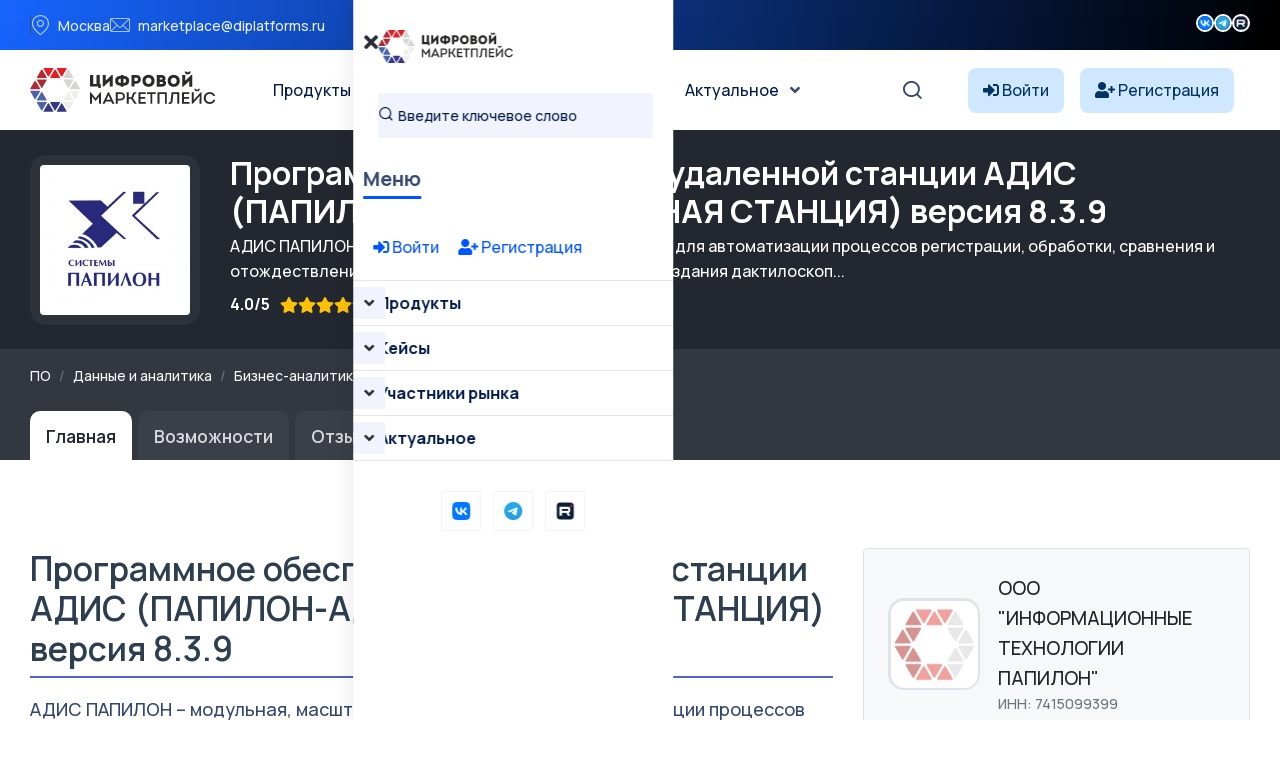

--- FILE ---
content_type: text/html; charset=UTF-8
request_url: https://platforms.su/platform/4400
body_size: 12672
content:
<!DOCTYPE html>
<html lang="ru">
    <head> <meta charset="utf-8"> <meta http-equiv="X-UA-Compatible" content="IE=edge" > <meta name="viewport" content="width=device-width, initial-scale=1, minimum-scale=1, maximum-scale=5, user-scalable=1" /> <meta name="csrf-token" content="3Wc521ppxW9vWCMkXj1bnhWKQHwmTxFa4vojkQAz" >


    <style>
        :root {
            --primary-color: #0055FF;
            --primary-color-rgb: 0,85,255;
            --primary-hover-color: #0049DC;
            --secondary-color: #00194C;
            --secondary-color-rgb: 0,25,76;
            --heading-color: #00194C;
            --text-color: #334770;
            --heading-font: 'Plus Jakarta Sans', sans-serif;
            --primary-font: 'Manrope', sans-serif;
        }
    </style>
 
    <title>Программное обеспечение удаленной станции АДИС (ПАПИЛОН-АДИС-УДАЛЕННАЯ СТАНЦИЯ) версия 8.3.9 - Цифровой маркетплейс</title>
<meta name="description" content="АДИС ПАПИЛОН – модульная, масштабируемая система для автоматизации процессов регистрации, обработки, сравнения и отождествления дактилоскопической информации и создания д...">
<meta property="og:site_name" content="Цифровой маркетплейс">
<meta property="og:title" content="Программное обеспечение удаленной станции АДИС (ПАПИЛОН-АДИС-УДАЛЕННАЯ СТАНЦИЯ) версия 8.3.9">
<meta property="og:description" content="АДИС ПАПИЛОН – модульная, масштабируемая система для автоматизации процессов регистрации, обработки, сравнения и отождествления дактилоскопической информации и создания д...">
<meta property="og:type" content="article">
<meta property="og:url" content="https://platforms.su/platform/4400">
<meta property="og:image" content="https://platforms.su/storage/product-logo/1755356270_Ab2HvKNy0v.jpg">
<meta name="twitter:title" content="Программное обеспечение удаленной станции АДИС (ПАПИЛОН-АДИС-УДАЛЕННАЯ СТАНЦИЯ) версия 8.3.9">
<meta name="twitter:description" content="АДИС ПАПИЛОН – модульная, масштабируемая система для автоматизации процессов регистрации, обработки, сравнения и отождествления дактилоскопической информации и создания д...">

    <link rel="shortcut icon" type="image/x-icon" href="https://platforms.su/storage/icon.jpg">




<script type="application/ld+json">
{
  "@context": "https://schema.org",
  "@type": "WebSite",
  "name": "Цифровой маркетплейс",
  "url": "https://platforms.su"
}
</script>

    <link href="https://fonts.googleapis.com/css2?family=Manrope:wght@300;400;500;600;700&display=swap" rel="stylesheet" type="text/css"><style>:root{--primary-font: "Manrope", sans-serif;}</style>


<link media="all" type="text/css" rel="stylesheet" href="https://platforms.su/vendor/core/plugins/contact/css/contact-public.css?v=1.0.0">
<link media="all" type="text/css" rel="stylesheet" href="https://platforms.su/themes/gerow/plugins/bootstrap/bootstrap.min.css">
<link media="all" type="text/css" rel="stylesheet" href="https://platforms.su/themes/gerow/css/default.css">
<link media="all" type="text/css" rel="stylesheet" href="https://platforms.su/themes/gerow/css/fontawesome-all.min.css">
<link media="all" type="text/css" rel="stylesheet" href="https://platforms.su/themes/gerow/css/flaticon.css">
<link media="all" type="text/css" rel="stylesheet" href="https://platforms.su/themes/gerow/plugins/swiper/swiper-bundle.min.css">
<link media="all" type="text/css" rel="stylesheet" href="https://platforms.su/themes/gerow/plugins/slick/slick.css">
<link media="all" type="text/css" rel="stylesheet" href="https://platforms.su/themes/gerow/css/style.css?v=2">
<link media="all" type="text/css" rel="stylesheet" href="https://platforms.su/themes/gerow/css/responsive.css">


<script type="application/ld+json">{"@context":"https:\/\/schema.org","@type":"BreadcrumbList","itemListElement":[]}</script>


<link media="all" type="text/css" rel="stylesheet" href="https://platforms.su/themes/gerow/css/style.integration.css?v=1763655401"><link type="application/atom+xml" rel="alternate" title="Posts feed" href="https://platforms.su/feed/posts">
<link type="application/atom+xml" rel="alternate" title="Jobs feed" href="https://platforms.su/feed/jobs">


<script>
    window.siteUrl = "https://platforms.su";
</script>
 
            <style>
            .img-reveal {
                visibility: visible;
            }
        </style>
    </head>


<body  class="body-header-">


<link media="all" type="text/css" rel="stylesheet" href="https://platforms.su/vendor/core/plugins/announcement/css/announcement.css"><div data-bb-toggle="announcement-lazy-loading" data-url="https://platforms.su/ajax/announcements"></div>

<div class="no-fixed">
    <header
            class="transparent-header header-style-two" 
        >
            <div class="">
                <div class="header-top-wrap">
                <div class="  container">
                    <div class="row justify-content-between align-items-center g-0">
                        <div class="col-lg-7">
    <div class="header-top-left">
        <ul class="list-wrap">
                            <li><i class="flaticon-location"></i>Москва</li>
            
                            <li><i class="flaticon-mail"></i><a href="mailto:marketplace@diplatforms.ru">marketplace@diplatforms.ru</a></li>
                    </ul>
    </div>
</div>
<div
        class="ps-5 col-lg-2"
    >
        <div class="header-top-right">
                        <div class="header-social">
                <ul class="list-wrap">
                    <li>
            <a target="_blank" href="https://vk.com/digitalplatforms" title="">
                                    <img src="https://platforms.su/storage/icons/fav-logo-1.png" width="18" height="18" style="vertical-align: top; margin-top: 1px;" loading="lazy" alt="icon">
                            </a>
        </li>
                    <li>
            <a target="_blank" href="https://t.me/diplatforms" title="">
                                    <img src="https://platforms.su/storage/favicon-32x32.png" width="18" height="18" style="vertical-align: top; margin-top: 1px;" loading="lazy" alt="icon">
                            </a>
        </li>
                    <li>
            <a target="_blank" href="https://rutube.ru/channel/41354556/" title="">
                                    <img src="https://platforms.su/storage/icons/favicon-2.png" width="18" height="18" style="vertical-align: top; margin-top: 1px;" loading="lazy" alt="icon">
                            </a>
        </li>
                    </ul>
            </div>
        </div>
    </div>

                    </div>
                </div>
            </div>
            

                <div
                    class="menu-area"
                    id="sticky-header"
                >
                    <div class="container">
                        <div class="row">
                            <div class="col-12 custom-header ">
                                <div class="mobile-nav-toggler"><i class="fas fa-bars"></i></div>
                                                                    <nav class="menu-nav">
                                        <div class="logo">
        <a href="https://platforms.su">
            <img src="https://platforms.su/storage/brands/logo-mp.svg" loading="lazy" alt="Logo">
        </a>
    </div>
<div class="navbar-wrap main-menu d-none d-lg-flex">
    <ul  class="navigation mx-auto">
            <li class="menu-item-has-children">
            <a
                href="https://platforms.su/platforms/all"
                title="Продукты"
                            >
                Продукты
            </a>
                            <ul  class="sub-menu">
            <li class="">
            <a
                href="https://platforms.su/platforms"
                title="Классификация "
                            >
                Классификация 
            </a>
                    </li> 
            <li class="">
            <a
                href="https://platforms.su/analogs"
                title="Импортозамещение"
                            >
                Импортозамещение
            </a>
                    </li> 
            <li class="">
            <a
                href="https://platforms.su/platforms/releases"
                title="Релизы продуктов"
                            >
                Релизы продуктов
            </a>
                    </li> 
            <li class="">
            <a
                href="https://platforms.su/russia"
                title="Регионы"
                            >
                Регионы
            </a>
                    </li> 
     
</ul>

                    </li> 
            <li class="menu-item-has-children">
            <a
                href="#"
                title="Кейсы"
                            >
                Кейсы
            </a>
                            <ul  class="sub-menu">
            <li class="">
            <a
                href="https://platforms.su/markets"
                title="Отрасли цифровой экономики"
                            >
                Отрасли цифровой экономики
            </a>
                    </li> 
            <li class="">
            <a
                href="https://platforms.su/projects/b2b-b2g-software"
                title="B2B и B2G ПО"
                            >
                B2B и B2G ПО
            </a>
                    </li> 
            <li class="">
            <a
                href="https://platforms.su/projects/dregion"
                title="Цифровой регион"
                            >
                Цифровой регион
            </a>
                    </li> 
            <li class="">
            <a
                href="https://platforms.su/projects"
                title="Все проекты внедрения"
                            >
                Все проекты внедрения
            </a>
                    </li> 
            <li class="">
            <a
                href="https://platforms.su/awards"
                title="Премии"
                            >
                Премии
            </a>
                    </li> 
     
</ul>

                    </li> 
            <li class="menu-item-has-children">
            <a
                href="https://platforms.su/companies"
                title="Участники рынка"
                            >
                Участники рынка
            </a>
                            <ul  class="sub-menu">
            <li class="">
            <a
                href="https://platforms.su/companies"
                title="Технологичные компании"
                            >
                Технологичные компании
            </a>
                    </li> 
            <li class="">
            <a
                href="https://platforms.su/customers"
                title="Заказчики"
                            >
                Заказчики
            </a>
                    </li> 
            <li class="">
            <a
                href="https://platforms.su/experts"
                title="Эксперты"
                            >
                Эксперты
            </a>
                    </li> 
     
</ul>

                    </li> 
            <li class="menu-item-has-children">
            <a
                href="https://platforms.su/news"
                title="Актуальное"
                            >
                Актуальное
            </a>
                            <ul  class="sub-menu">
            <li class="">
            <a
                href="https://platforms.su/news/companies"
                title="Новости компаний"
                            >
                Новости компаний
            </a>
                    </li> 
            <li class="">
            <a
                href="https://platforms.su/news/project"
                title="Новости маркетплейса"
                            >
                Новости маркетплейса
            </a>
                    </li> 
            <li class="">
            <a
                href="https://platforms.su/news/pr-it"
                title="PR для ИТ"
                            >
                PR для ИТ
            </a>
                    </li> 
            <li class="">
            <a
                href="https://platforms.su/news/articles"
                title="Статьи"
                            >
                Статьи
            </a>
                    </li> 
            <li class="">
            <a
                href="https://platforms.su/glossary"
                title="Цифровой глоссарий"
                            >
                Цифровой глоссарий
            </a>
                    </li> 
     
</ul>

                    </li> 
     
</ul>

</div>
<div class="header-action d-none d-lg-block">
    <ul class="list-wrap">
        <li class="header-search"><a href="#" title="Search"><i class="flaticon-search"></i></a></li>
    </ul>
</div>
<div  > 
<!-- col-2 col-xl-2 p-0 justify-content-end-->
                
            <style>
            .notuser{}
            .isuser {display:none;}
            </style>
            <div class="d-flex align-items-center">
                <a class="text-truncate me-3" href="https://platforms.su/login" style="background-color: #d0e8ff; border-radius: 8px; padding: 10px 15px; color: #003366;">
                    <i class="fas fa-sign-in-alt" style="color: #003366;"></i>
                    <span style="color: #003366;" class="minn">Войти</span>
                </a>
                <a class="text-truncate me-3 minn" href="https://platforms.su/registration" style="background-color: #d0e8ff; border-radius: 8px; padding: 10px 15px; color: #003366;">
                    <i class="fas fa-user-plus" style="color: #003366;"></i>
                    <span style="color: #003366;">Регистрация</span>
                </a>
            </div>
         
</div>
 
                                    </nav>
                                                            </div>

                            <div class="mobile-menu">
    <nav class="menu-box">
        <div class="close-btn"><i class="fas fa-times"></i></div>
                    <div class="nav-logo">
                <a href="https://platforms.su">
                    <img src="https://platforms.su/storage/brands/logo-mp.svg" alt="Цифровой маркетплейс">
                </a>
            </div>
                            <div class="mobile-search">
                <form action="/platforms/all">
                    <input
                        name="term"
                        type="text"
                        placeholder="Введите ключевое слово"
                        value=""
                    >
                    <button type="submit" title="Поиск"><i class="flaticon-search"></i></button>
                </form>
            </div>
        
        <div class="menu-title mb-20">
            <span>Меню</span>
        </div>
        
           <div>
            
        
                            <div style="padding:20px;">
                    <a class="text-truncate me-3" href="https://platforms.su/login">
                        <i class="fas fa-sign-in-alt"></i> Войти
                    </a>
                    <a class="text-truncate me-3 " href="https://platforms.su/registration">
                        <i class="fas fa-user-plus"></i> Регистрация
                    </a>
                </div>
                         
        </div>



        <div class="menu-outer">
        </div>

                            <div class="social-links">
                <ul class="clearfix list-wrap">
                                                                    <li>  <a target="_blank" href="https://vk.com/digitalplatforms" title="Вконтакте"> 
                                                                    <img src="https://platforms.su/storage/icons/fav-logo-1.png" width="18" height="18" style="vertical-align: top; margin-top: 1px;" loading="lazy" alt="icon">
                                                            </a>
                        </li>
                                                                    <li>  <a target="_blank" href="https://t.me/diplatforms" title="Телеграм"> 
                                                                    <img src="https://platforms.su/storage/favicon-32x32.png" width="18" height="18" style="vertical-align: top; margin-top: 1px;" loading="lazy" alt="icon">
                                                            </a>
                        </li>
                                                                    <li>  <a target="_blank" href="https://rutube.ru/channel/41354556/" title="Rutube"> 
                                                                    <img src="https://platforms.su/storage/icons/favicon-2.png" width="18" height="18" style="vertical-align: top; margin-top: 1px;" loading="lazy" alt="icon">
                                                            </a>
                        </li>
                                    </ul>
            </div>
            </nav>
</div>
<div class="menu-backdrop"></div>

                        </div>
                    </div>
                </div>
            </div>

           
        </header>
    
</div>




 


  



 


        <section class="request-area-two py-4" style="background: #23272f">
    <div class="container">
        <div class="row align-items-center flex-wrap">
            <div class="col-auto mb-3 mb-md-0">
                <div style="width:170px; height:170px; background:#2c313a; border-radius:16px; display:flex; align-items:center; justify-content:center;">
                    <img src="https://platforms.su/storage/product-logo/1755356270_Ab2HvKNy0v.jpg"
                         alt="Программное обеспечение удаленной станции АДИС (ПАПИЛОН-АДИС-УДАЛЕННАЯ СТАНЦИЯ) версия 8.3.9"
                         class="rounded"
                         style="max-width:150px; max-height:150px; min-width:72px; min-height:72px; object-fit:cover; background: #00194C;">
                </div>
            </div>
            <div class="col text-light">
                <h2 class="text-white mb-1">
                    Программное обеспечение удаленной станции АДИС (ПАПИЛОН-АДИС-УДАЛЕННАЯ СТАНЦИЯ) версия 8.3.9
                </h2>

                                    <div class="mb-2 text-white">
                        АДИС ПАПИЛОН – модульная, масштабируемая система для автоматизации процессов регистрации, обработки, сравнения и отождествления дактилоскопической информации и создания дактилоскоп...
                    </div>
                
                <div class="d-flex flex-wrap align-items-center mb-2 text-white">
                     
                                            <span class="mr-2" style="margin-right:10px;"><strong>4.0/5</strong></span>
                    
                    <i class="fa fa-star text-warning"></i>
    <i class="fa fa-star text-warning"></i>
    <i class="fa fa-star text-warning"></i>
    <i class="fa fa-star text-warning"></i>




    <i class="fa fa-star " style="color:#acb1b5"></i>
                                            <span class="mr-4" style="margin-left:10px;"><i class="fa fa-eye"></i> 3903</span>
                                                        </div>
            </div>
        </div>
    </div>
</section> 

<section style="background: #33373f;">
    <div class="container pt-3 pb-3">
        
        <script type="application/ld+json">
        {
            "@context": "https://schema.org",
            "@type": "BreadcrumbList",
            "itemListElement": [
                {
                    "@type": "ListItem",
                    "position": 1,
                    "name": "Маркетплейс",
                    "item": "https://platforms.su/platforms"
                }
                            ]
        }
        </script> 
               <nav aria-label="breadcrumb">
                
                                    <ol class="breadcrumb bg-transparent p-0 mb-2 small">
                        <li class="breadcrumb-item">
                            <a href="https://platforms.su/platforms" class="text-light" alt="Все программное обеспечение">ПО</a>
                        </li>
                        
                                                    <li class="breadcrumb-item">
                                
                                <a href="https://platforms.su/platforms/data-analytics" class="text-light">Данные и аналитика</a>
                            </li>
                                                    <li class="breadcrumb-item">
                                
                                <a href="https://platforms.su/platforms/data-analytics/business-intelligence" class="text-light">Бизнес-аналитика</a>
                            </li>
                                                    <li class="breadcrumb-item">
                                
                                <a href="https://platforms.su/platforms/data-analytics/business-intelligence/bi-platforms" class="text-light">BI-платформы</a>
                            </li>
                                            </ol>
                            </nav>
        


    </div>
</section>




<div style="background: #33373f;">
    <div class="container">
        <ul class="nav nav-tabs mb-5" style="font-size:1.11rem; border-bottom:0;">
            <li class="nav-item">
                <a class="nav-link active"
                   style="background:#fff;
                          color:#23272f;
                          font-weight:600; border-radius: 10px 10px 0 0; margin-right:6px; border:0; padding: 0.7rem 1.0rem 0.7rem 1.0rem;;"
                   href="https://platforms.su/platform/4400">
                    Главная
                </a>
            </li>
                            <li class="nav-item">
                    <a class="nav-link"
                       style="background:rgba(255,255,255,0.04);
                              color:#d6d8db;
                              font-weight:600; border-radius: 10px 10px 0 0; margin-right:6px; border:0; padding: 0.7rem 1.0rem 0.7rem 1.0rem;;"
                       href="https://platforms.su/platform/4400/parameters">
                       Возможности
                    </a>
                </li>
            
                             
            
                        
                                        <li class="nav-item">
                    <a class="nav-link"
                       style="background:rgba(255,255,255,0.04);
                              color:#d6d8db;
                              font-weight:600; border-radius: 10px 10px 0 0; margin-right:6px; border:0; padding: 0.7rem 1.0rem 0.7rem 1.0rem;;"
                       href="https://platforms.su/platform/4400/reviews">
                        Отзывы 

                        <span class="badge badge-sm bg-dark text-primary-fg badge-pill   ms-2">1</span>


                    </a>
                </li>
                   
                        

            <li class="nav-item">
    <a class="nav-link"
       style="background:rgba(255,255,255,0.04);
              color:#d6d8db;
              font-weight:600; border-radius: 10px 10px 0 0; margin-right:6px; border:0; padding:0.7rem 1.0rem 0.7rem 1.0rem;"
       href="https://platforms.su/platform/4400/buy">
        Купить
    </a>
</li>
 



        </ul>
    </div>
</div>







 

 

<script type="application/ld+json">
{
  "@context": "https://schema.org/",
  "@type": "Product",
  "name": "Программное обеспечение удаленной станции АДИС (ПАПИЛОН-АДИС-УДАЛЕННАЯ СТАНЦИЯ) версия 8.3.9",
  "image": "https://platforms.su/storage/product-logo/1755356270_Ab2HvKNy0v.jpg",
  "description": "АДИС ПАПИЛОН – модульная, масштабируемая система для автоматизации процессов регистрации, обработки, сравнения и отождествления дактилоскопической информации и создания дактилоскоп...",
  "sku": "4400",
  "brand": {
    "@type": "Brand",
    "name": "ООО &quot;ИНФОРМАЦИОННЫЕ ТЕХНОЛОГИИ ПАПИЛОН&quot;"
  },
  "offers": [
        {
      "@type": "Offer",
      "priceCurrency": "RUB",
      "price": "0",
      "availability": "https://schema.org/InStock",
      "name": "Лицензия/Покупка"
    },        {
      "@type": "Offer",
      "priceCurrency": "RUB",
      "price": "0",
      "availability": "https://schema.org/InStock",
      "name": "Внедрение/Установка"
    }      ],
    "aggregateRating": {
    "@type": "AggregateRating",
    "ratingValue": "4.0",
    "reviewCount": "1"
  },
    "review": [
        {
      "@type": "Review",
      "author": "Семён Михайлов",
      "datePublished": "2025-07-02",
      "reviewBody": "Продукт значительно повысил анализ и оптимизацию рабочих процессов.",
      "reviewRating": {
        "@type": "Rating",
        "ratingValue": "5.00",
        "bestRating": "5",
        "worstRating": "1"
      }
    }      ]
}
</script>
 







<section class="company-content-section" style="background:#fff;">
    <div class="container">
        <div class="row mb-4" style="margin-bottom:2.5rem !important;">
            
            <div class="col-lg-8">
                <div class=" mb-4">
                    <h2 class="section-title mb-3" style="font-size:2.1rem;">Программное обеспечение удаленной станции АДИС (ПАПИЛОН-АДИС-УДАЛЕННАЯ СТАНЦИЯ) версия 8.3.9</h2> 
                 
                    <div class="company-details mb-4" style="font-size:1.13rem; line-height:1.7;">
                                            АДИС ПАПИЛОН – модульная, масштабируемая система для автоматизации процессов регистрации, обработки, сравнения и отождествления дактилоскопической информации и создания дактилоскопических/мультибиометрических банков данных любого объема и различной целевой направленности.<br>Класс программного обеспечения: Системы сбора, хранения, обработки, анализа, моделирования и визуализации массивов данных, Поисковые системы<br>Добавлен в единого реестра российских программ 5 Сентября 2017  Приказ Минкомсвязи России от 28.08.2017 №445 <br>Владелец - российская коммерческая организация ОБЩЕСТВО С ОГРАНИЧЕННОЙ ОТВЕТСТВЕННОСТЬЮ "ИНФОРМАЦИОННЫЕ ТЕХНОЛОГИИ ПАПИЛОН", на основании Договора об отчуждении исключительных прав на программное обеспечение от 17.01.2018 № З/кп-2018
 
                    </div>

                
                    
        


                    
                      
                </div>




            </div>
            
            <div class="col-lg-4">
                <div class="  mb-4">
                    <a href="https://platforms.su/company_inn/7415099399" class="d-block p-4 border rounded text-dark text-decoration-none mb-3" style="background:#f7f8fa;">
                        <div class="d-flex align-items-center mb-2">
                            <img src="/storage/str/noco.jpg"
                                 alt="Программное обеспечение удаленной станции АДИС (ПАПИЛОН-АДИС-УДАЛЕННАЯ СТАНЦИЯ) версия 8.3.9 — ООО &quot;ИНФОРМАЦИОННЫЕ ТЕХНОЛОГИИ ПАПИЛОН&quot; — ИНН 7415099399"
                                 style="width:92px; height:92px; object-fit:cover; border-radius:16px; border:2.5px solid #e0e3ea; background:#fff; margin-right:18px;">
                            <div>
                                <div class="font-weight-bold" style="font-size:1.18rem;">ООО &quot;ИНФОРМАЦИОННЫЕ ТЕХНОЛОГИИ ПАПИЛОН&quot;</div>
                                <div class="text-muted small">ИНН: 7415099399</div>
                            </div>
                        </div>
                    </a>



                    

            <div class="mb-4 mt-4">

                                <h5 class="mb-4 fs-5">
               Достижения Программное обеспечение удаленной станции АДИС (ПАПИЛОН-АДИС-УДАЛЕННАЯ СТАНЦИЯ) версия 8.3.9
            </h5>
 


    <div class="product-achievements mb-3 rounded border text-dark text-decoration-none mb-3" style="background:#f7f8fa;">
        <div class="p-4">
        
           <a href="https://platforms.su/platforms/all?achievement_types%5B0%5D=1"
               class="achievement-badge"
               title="Показать все продукты с признаком «В реестре отечественного ПО»">

            <span class="achievement-badge"
                  title="В реестре отечественного ПО"
                  style="background-color: #377dff; color:#fff; padding:5px 12px; border-radius:6px; margin-right:7px; display:inline-flex; align-items:center; font-size:1.05rem;">
                <i class="fas fa-clipboard-list me-2" style="font-size:1.2em;"></i>
                В реестре отечественного ПО
            </span> </a>
                </div>
    </div>

       </div>



                    
                    <div class="mb-4 mt-4">

                                <h5 class="mb-4 fs-5">
               Тарифы Программное обеспечение удаленной станции АДИС (ПАПИЛОН-АДИС-УДАЛЕННАЯ СТАНЦИЯ) версия 8.3.9
            </h5>
 
    <ul class="list-group">
                    <li class="list-group-item d-flex flex-column align-items-start" style="padding:1.2rem 1rem;">
                
                
                                    <span class="small text-muted mb-1">Лицензия (разовая покупка)</span>
                                
                <span class="fw-bold fs-5 text-dark">Лицензия/Покупка</span>
                
                                    <div class="fs-6 text-muted mb-2">Цена по запросу</div>
                
                            </li>
                    <li class="list-group-item d-flex flex-column align-items-start" style="padding:1.2rem 1rem;">
                
                
                                    <span class="small text-muted mb-1">Внедрение</span>
                                
                <span class="fw-bold fs-5 text-dark">Внедрение/Установка</span>
                
                                    <div class="fs-6 text-muted mb-2">Цена по запросу</div>
                
                            </li>
            </ul>

 

                    </div>
                </div>
            </div>
        </div>

        
        <div class="row justify-content-center mb-5">
            <div class="col-lg- text-center">
                <div class="d-flex flex-wrap justify-content-center gap-3 mb-2">
 
<button
    type="button"
    class="btn btn-outline-primary btn-lg mx-2 mb-3 px-4 py-3"
    data-bs-toggle="modal"
    data-bs-target="#dynamicModal"
    data-type="request_product"
    data-id="4400"
    data-action="https://platforms.su/ajax/request/product"
    data-title="Запрос на продукт"
>
    <i class="fa fa-shopping-cart me-3" style="font-size:1.15rem;"></i> Запросить продукт
</button>
 
<button
    type="button"
    class="btn btn-outline-primary btn-lg mx-2 mb-3 px-4 py-3"
    data-bs-toggle="modal"
    data-bs-target="#dynamicModal"
    data-type="review_product"
    data-id="4400"
    data-action="https://platforms.su/ajax/review/product"
    data-title="Оставить отзыв"
>
   <i class="fa fa-star me-3" style="font-size:1.25rem;"></i> Оставить отзыв
</button>

 


    <a href="https://platforms.su/external/product/4400/documentation" target="_blank"
       class="btn btn-outline-secondary btn-lg mx-2 mb-3 px-4 py-3" style="min-width:180px;">
        <i class="fa fa-file-alt me-3" style="font-size:1.15rem;"></i> Документация
    </a>

                </div>
            </div>
        </div>













    











        
        </div></section>

<section class="py-5" style="background:#f7f8fa;">
  <div class="container">
    <div class="d-flex justify-content-between align-items-center mb-4 flex-wrap">
      <h4 class="mb-0" style="font-size:1.32rem; font-weight:700;">Основные опции Программное обеспечение удаленной станции АДИС (ПАПИЛОН-АДИС-УДАЛЕННАЯ СТАНЦИЯ) версия 8.3.9</h4>
      <a href="https://platforms.su/platform/4400/parameters" class="font-weight-normal" style="font-size:1rem; color:#0056b3; text-decoration:underline;">
        Возможности продукта →
      </a>
    </div> 

<div class="row">
                    <div class="col-12 col-sm-6 col-lg-4 col-xl-3 mb-4">


            <div class="border rounded p-4 h-100 bg-white shadow-sm">
                <div class="font-weight-bold mb-3" style="font-size:1.19rem;">Размер и тип заказчика</div>
                <ul class="list-unstyled mb-0">
                                                                    <li class="d-flex align-items-center mb-2" style="font-size:1.08rem;">
                                                            <span class="text-success d-inline-flex align-items-center justify-content-center"
                                      style="font-size:1.35rem; width:1.9em; min-width:1.9em; margin-right:10px;">
                                    <i class="fa fa-check-circle"></i>
                                </span>
                                                        <span  style="font-weight:500;" >
                                Госкомпании
                            </span>
                        </li>
                                                                    <li class="d-flex align-items-center mb-2" style="font-size:1.08rem;">
                                                            <span class="text-success d-inline-flex align-items-center justify-content-center"
                                      style="font-size:1.35rem; width:1.9em; min-width:1.9em; margin-right:10px;">
                                    <i class="fa fa-check-circle"></i>
                                </span>
                                                        <span  style="font-weight:500;" >
                                ФОИВы
                            </span>
                        </li>
                                                                    <li class="d-flex align-items-center mb-2" style="font-size:1.08rem;">
                                                            <span class="text-success d-inline-flex align-items-center justify-content-center"
                                      style="font-size:1.35rem; width:1.9em; min-width:1.9em; margin-right:10px;">
                                    <i class="fa fa-check-circle"></i>
                                </span>
                                                        <span  style="font-weight:500;" >
                                РОИВы
                            </span>
                        </li>
                                                                    <li class="d-flex align-items-center mb-2" style="font-size:1.08rem;">
                                                            <span class="text-success d-inline-flex align-items-center justify-content-center"
                                      style="font-size:1.35rem; width:1.9em; min-width:1.9em; margin-right:10px;">
                                    <i class="fa fa-check-circle"></i>
                                </span>
                                                        <span  style="font-weight:500;" >
                                Муниципальные учреждения
                            </span>
                        </li>
                                                                    <li class="d-flex align-items-center mb-2" style="font-size:1.08rem;">
                                                            <span class="text-success d-inline-flex align-items-center justify-content-center"
                                      style="font-size:1.35rem; width:1.9em; min-width:1.9em; margin-right:10px;">
                                    <i class="fa fa-check-circle"></i>
                                </span>
                                                        <span  style="font-weight:500;" >
                                Для крупных предприятий (1000+ сотрудников)
                            </span>
                        </li>
                                                                    <li class="d-flex align-items-center mb-2" style="font-size:1.08rem;">
                                                            <span class="text-success d-inline-flex align-items-center justify-content-center"
                                      style="font-size:1.35rem; width:1.9em; min-width:1.9em; margin-right:10px;">
                                    <i class="fa fa-check-circle"></i>
                                </span>
                                                        <span  style="font-weight:500;" >
                                Для среднего бизнеса (100-1000 сотрудников)
                            </span>
                        </li>
                                                                    <li class="d-flex align-items-center mb-2" style="font-size:1.08rem;">
                                                            <span class="text-success d-inline-flex align-items-center justify-content-center"
                                      style="font-size:1.35rem; width:1.9em; min-width:1.9em; margin-right:10px;">
                                    <i class="fa fa-check-circle"></i>
                                </span>
                                                        <span  style="font-weight:500;" >
                                Для малого бизнеса (до 100 сотрудников)
                            </span>
                        </li>
                                                                    <li class="d-flex align-items-center mb-2" style="font-size:1.08rem;">
                                                            <span class="text-secondary d-inline-flex align-items-center justify-content-center"
                                      style="font-size:1.35rem; opacity:0.6; width:1.9em; min-width:1.9em; margin-right:10px;">
                                    <i class="fa fa-times-circle"></i>
                                </span>
                                                        <span >
                                Для микропредприятий (до 15 сотрудников)
                            </span>
                        </li>
                                                                    <li class="d-flex align-items-center mb-2" style="font-size:1.08rem;">
                                                            <span class="text-secondary d-inline-flex align-items-center justify-content-center"
                                      style="font-size:1.35rem; opacity:0.6; width:1.9em; min-width:1.9em; margin-right:10px;">
                                    <i class="fa fa-times-circle"></i>
                                </span>
                                                        <span >
                                Для самозанятых
                            </span>
                        </li>
                                    </ul>
            </div>
        </div>
     

    </div>
  </div>
</section>


 


        <section style="background:#fff;">
        <div class="container">





        
        <div class="row mt-5 mb-5">
            <div class="col-md-6 mb-5">
    

                       <div class="d-flex justify-content-between align-items-center mb-4 flex-wrap">
                                <h5 class="mb-4 fs-5">
              Совместимость
            </h5>
   <a href="https://platforms.su/platform/4400/compatibilitys" class="font-weight-normal" style="font-size:1rem; color:#0056b3; text-decoration:underline;">
        Все записи →
      </a>
       </div> 



                                    <div class="text-muted">Нет данных</div>
                            </div>
            <div class="col-md-6 mb-5">
 
                                  <div class="d-flex justify-content-between align-items-center mb-4 flex-wrap">
                                <h5 class="mb-4 fs-5">
              Импортозамещает
            </h5>
   <a href="https://platforms.su/platform/4400/analogs" class="font-weight-normal" style="font-size:1rem; color:#0056b3; text-decoration:underline;">
        Все записи →
      </a>
       </div> 


                                    <div class="text-muted">Нет данных</div>
                            </div>
        </div>

        
                    <div class="  mb-5">

                                                  <div class="d-flex justify-content-between align-items-center mb-4 flex-wrap">
                                <h5 class="mb-4 fs-5">
             Последний отзыв
            </h5>
   <a href="https://platforms.su/platform/4400/reviews" class="font-weight-normal" style="font-size:1rem; color:#0056b3; text-decoration:underline;">
        Все отзывы →
      </a>
       </div> 



                <div class="card mb-4 review-card">
    <div class="card-body" style="padding:20px;position: relative;">


                

        <div class="row align-items-center mb-3">
            <div class="col-md-6">
                <div class="d-flex align-items-center mb-1">
                    <div><strong>
                        Семён Михайлов
                    </strong> </div>
                    
                </div>    <div class="text-muted   mb-2">
                                                       </div>
                <div class="text-muted small">
                    02 июля 2025 в 16:42
                </div>
            </div>
            <div class="col-md-6 text-md-right text-left mt-2 mt-md-0">
                                                <h5 class="mb-2">«Отличное качество»</h5>
                                <h5  ><i class="fa fa-star text-warning"></i>
    <i class="fa fa-star text-warning"></i>
    <i class="fa fa-star text-warning"></i>
    <i class="fa fa-star text-warning"></i>
    <i class="fa fa-star text-warning"></i>




                5,0/5</h5>
            </div>
        </div>

        <div class="row mb-3">
            <div class="col-md-6">
                <table class="table table-sm table-borderless mb-0">
                    <tr>
                        <td>Функциональность:</td>
                        <td><i class="fa fa-star text-warning"></i>
    <i class="fa fa-star text-warning"></i>
    <i class="fa fa-star text-warning"></i>
    <i class="fa fa-star text-warning"></i>
    <i class="fa fa-star text-warning"></i>




 <span class="ml-1">5/5</span></td>
                    </tr>
                    <tr>
                        <td>Удобство использования:</td>
                        <td><i class="fa fa-star text-warning"></i>
    <i class="fa fa-star text-warning"></i>
    <i class="fa fa-star text-warning"></i>
    <i class="fa fa-star text-warning"></i>
    <i class="fa fa-star text-warning"></i>




 <span class="ml-1">5/5</span></td>
                    </tr>
                    <tr>
                        <td>Ценность и стоимость:</td>
                        <td><i class="fa fa-star text-warning"></i>
    <i class="fa fa-star text-warning"></i>
    <i class="fa fa-star text-warning"></i>
    <i class="fa fa-star text-warning"></i>
    <i class="fa fa-star text-warning"></i>




 <span class="ml-1">5/5</span></td>
                    </tr>
                    <tr>
                        <td>Обслуживание клиентов:</td>
                        <td><i class="fa fa-star text-warning"></i>
    <i class="fa fa-star text-warning"></i>
    <i class="fa fa-star text-warning"></i>
    <i class="fa fa-star text-warning"></i>
    <i class="fa fa-star text-warning"></i>




 <span class="ml-1">5/5</span></td>
                    </tr>
                    <tr>
                        <td>Доступность обучения:</td>
                        <td><i class="fa fa-star text-warning"></i>
    <i class="fa fa-star text-warning"></i>
    <i class="fa fa-star text-warning"></i>
    <i class="fa fa-star text-warning"></i>
    <i class="fa fa-star text-warning"></i>




 <span class="ml-1">5/5</span></td>
                    </tr>
                    <tr>
                        <td>Желание рекомендовать:</td>
                        <td><i class="fa fa-star text-warning"></i>
    <i class="fa fa-star text-warning"></i>
    <i class="fa fa-star text-warning"></i>
    <i class="fa fa-star text-warning"></i>
    <i class="fa fa-star text-warning"></i>




 <span class="ml-1">5/5</span></td>
                    </tr>
                </table>
            </div>
            <div class="col-md-6">
    
                <p><b>В целом:</b> Продукт значительно повысил анализ и оптимизацию рабочих процессов.</p>
                                            </div>
 
        </div>


            

    </div>
</div>
            </div>
         

    </div>
</section>




 

  <div class="container  mt-5 mb-5">
    <h5>Другие продукты ООО &quot;ИНФОРМАЦИОННЫЕ ТЕХНОЛОГИИ ПАПИЛОН&quot;</h5> <div class="row">
            <div class="col-12 col-md-6 col-xl-6 mb-3">
                            <div class="product-card border rounded d-flex flex-column h-100 p-3" style="background:#fff;position: relative;">

    
    
    
    
    <div class="d-flex align-items-center mb-3">
        <a href="https://platforms.su/platform/66539" class="mr-3 flex-shrink-0">
            <div style="border:1px solid #e0e3ea; border-radius:12px; padding:7px; background:#f7f8fa;" class="me-3">
                <img src="/storage/str/nopic.jpg"
                     alt="Программное обеспечение сервера АБИС АРСЕНАЛ (ПАПИЛОН-АРСЕНАЛ-СЕРВЕР) версия 4"
                     class="rounded"
                     style="width:54px; height:54px; object-fit:cover;">
            </div>
        </a>
        <div class="flex-fill  text-truncate">
            <a href="https://platforms.su/platform/66539"
               class="fw-bold text-dark d-block"
               style="font-size:1.13rem;  ">
                Программное обеспечение сервера АБИС АРСЕНАЛ (ПАПИЛОН-АРСЕНАЛ-СЕРВЕР) версия 4
            </a>

            
                            <div class="d-flex align-items-center mb-2">
                    <span class="small text-dark font-weight-bold" style="margin-right:10px;"><strong>4.0/5</strong></span>
                    <span class="mr-2 pr-2" style="color:#f0932b;">
                        <i class="fa fa-star text-warning"></i>
    <i class="fa fa-star text-warning"></i>
    <i class="fa fa-star text-warning"></i>
    <i class="fa fa-star text-warning"></i>




    <i class="fa fa-star " style="color:#acb1b5"></i>
                    </span>
                </div>
            
            
                    </div>
    </div>

    
            <div class="d-flex align-items-center mb-2">
            <a href="https://platforms.su/company_inn/7415099399" target="_blank" class="mr-2 me-2  flex-shrink-0">
                <img src="/storage/str/noco.jpg"
                     alt="ООО &quot;ИНФОРМАЦИОННЫЕ ТЕХНОЛОГИИ ПАПИЛОН&quot;"
                     class="rounded"
                     style="width:26px; height:26px; object-fit:cover; border-radius:7px; border:1.5px solid #e0e3ea; background:#f7f8fa;">
            </a>
            <a href="https://platforms.su/company_inn/7415099399" target="_blank" class="small text-dark font-weight-bold">
                ООО &quot;ИНФОРМАЦИОННЫЕ ТЕХНОЛОГИИ ПАПИЛОН&quot;
            </a>
        </div>
    
    
            <div class="text-muted mb-2" style="font-size:0.98rem;">
            12.20 Информационные системы для решения специфических отраслевых задач
        </div>
    
    
    </div>
                        </div>
            <div class="col-12 col-md-6 col-xl-6 mb-3">
                            <div class="product-card border rounded d-flex flex-column h-100 p-3" style="background:#fff;position: relative;">

    
    
    
    
    <div class="d-flex align-items-center mb-3">
        <a href="https://platforms.su/platform/34523" class="mr-3 flex-shrink-0">
            <div style="border:1px solid #e0e3ea; border-radius:12px; padding:7px; background:#f7f8fa;" class="me-3">
                <img src="/storage/str/nopic.jpg"
                     alt="Программное обеспечение «ПАПИЛОН-АДИС-8.4-Вычислитель»"
                     class="rounded"
                     style="width:54px; height:54px; object-fit:cover;">
            </div>
        </a>
        <div class="flex-fill  text-truncate">
            <a href="https://platforms.su/platform/34523"
               class="fw-bold text-dark d-block"
               style="font-size:1.13rem;  ">
                Программное обеспечение «ПАПИЛОН-АДИС-8.4-Вычислитель»
            </a>

            
                            <div class="d-flex align-items-center mb-2">
                    <span class="small text-dark font-weight-bold" style="margin-right:10px;"><strong>4.0/5</strong></span>
                    <span class="mr-2 pr-2" style="color:#f0932b;">
                        <i class="fa fa-star text-warning"></i>
    <i class="fa fa-star text-warning"></i>
    <i class="fa fa-star text-warning"></i>
    <i class="fa fa-star text-warning"></i>




    <i class="fa fa-star " style="color:#acb1b5"></i>
                    </span>
                </div>
            
            
                    </div>
    </div>

    
            <div class="d-flex align-items-center mb-2">
            <a href="https://platforms.su/company_inn/7415099399" target="_blank" class="mr-2 me-2  flex-shrink-0">
                <img src="/storage/str/noco.jpg"
                     alt="ООО &quot;ИНФОРМАЦИОННЫЕ ТЕХНОЛОГИИ ПАПИЛОН&quot;"
                     class="rounded"
                     style="width:26px; height:26px; object-fit:cover; border-radius:7px; border:1.5px solid #e0e3ea; background:#f7f8fa;">
            </a>
            <a href="https://platforms.su/company_inn/7415099399" target="_blank" class="small text-dark font-weight-bold">
                ООО &quot;ИНФОРМАЦИОННЫЕ ТЕХНОЛОГИИ ПАПИЛОН&quot;
            </a>
        </div>
    
    
            <div class="text-muted mb-2" style="font-size:0.98rem;">
            Программное обеспечение «ПАПИЛОН-АДИС-8.4-Вычислитель»
        </div>
    
    
    </div>
                        </div>
            <div class="col-12 col-md-6 col-xl-6 mb-3">
                            <div class="product-card border rounded d-flex flex-column h-100 p-3" style="background:#fff;position: relative;">

    
            <div class="product-card-achievements" style="position: absolute; top: 20px; right: 20px; z-index:9;">
                            <span class="badge rounded p-2" title="В реестре отечественного ПО"
                      style="background-color: #377dff;
                             color: #fff; margin-left: 4px;  ">
                    <i class="fas fa-clipboard-list  me-1"></i>  Реестр ПО
                </span>
                    </div>
    
    
    
    <div class="d-flex align-items-center mb-3">
        <a href="https://platforms.su/platform/21145" class="mr-3 flex-shrink-0">
            <div style="border:1px solid #e0e3ea; border-radius:12px; padding:7px; background:#f7f8fa;" class="me-3">
                <img src="/storage/str/nopic.jpg"
                     alt="Программное обеспечение «ПОЛИФЕМ-7»"
                     class="rounded"
                     style="width:54px; height:54px; object-fit:cover;">
            </div>
        </a>
        <div class="flex-fill  text-truncate">
            <a href="https://platforms.su/platform/21145"
               class="fw-bold text-dark d-block"
               style="font-size:1.13rem;  ">
                Программное обеспечение «ПОЛИФЕМ-7»
            </a>

            
                            <div class="d-flex align-items-center mb-2">
                    <span class="small text-dark font-weight-bold" style="margin-right:10px;"><strong>4.0/5</strong></span>
                    <span class="mr-2 pr-2" style="color:#f0932b;">
                        <i class="fa fa-star text-warning"></i>
    <i class="fa fa-star text-warning"></i>
    <i class="fa fa-star text-warning"></i>
    <i class="fa fa-star text-warning"></i>




    <i class="fa fa-star " style="color:#acb1b5"></i>
                    </span>
                </div>
            
            
                    </div>
    </div>

    
            <div class="d-flex align-items-center mb-2">
            <a href="https://platforms.su/company_inn/7415099399" target="_blank" class="mr-2 me-2  flex-shrink-0">
                <img src="/storage/str/noco.jpg"
                     alt="ООО &quot;ИНФОРМАЦИОННЫЕ ТЕХНОЛОГИИ ПАПИЛОН&quot;"
                     class="rounded"
                     style="width:26px; height:26px; object-fit:cover; border-radius:7px; border:1.5px solid #e0e3ea; background:#f7f8fa;">
            </a>
            <a href="https://platforms.su/company_inn/7415099399" target="_blank" class="small text-dark font-weight-bold">
                ООО &quot;ИНФОРМАЦИОННЫЕ ТЕХНОЛОГИИ ПАПИЛОН&quot;
            </a>
        </div>
    
    
            <div class="text-muted mb-2" style="font-size:0.98rem;">
            Программное обеспечение «ПОЛИФЕМ-7»
        </div>
    
    
    </div>
                        </div>
            <div class="col-12 col-md-6 col-xl-6 mb-3">
                            <div class="product-card border rounded d-flex flex-column h-100 p-3" style="background:#fff;position: relative;">

    
            <div class="product-card-achievements" style="position: absolute; top: 20px; right: 20px; z-index:9;">
                            <span class="badge rounded p-2" title="В реестре отечественного ПО"
                      style="background-color: #377dff;
                             color: #fff; margin-left: 4px;  ">
                    <i class="fas fa-clipboard-list  me-1"></i>  Реестр ПО
                </span>
                    </div>
    
    
    
    <div class="d-flex align-items-center mb-3">
        <a href="https://platforms.su/platform/3939" class="mr-3 flex-shrink-0">
            <div style="border:1px solid #e0e3ea; border-radius:12px; padding:7px; background:#f7f8fa;" class="me-3">
                <img src="https://platforms.su/storage/product-logo/1755356243_EjypR7LnJ4.jpg"
                     alt="Программное обеспечение &quot;ПОЛИФЕМ&quot; версия 4.0.1"
                     class="rounded"
                     style="width:54px; height:54px; object-fit:cover;">
            </div>
        </a>
        <div class="flex-fill  text-truncate">
            <a href="https://platforms.su/platform/3939"
               class="fw-bold text-dark d-block"
               style="font-size:1.13rem;  ">
                Программное обеспечение ПОЛИФЕМ версия 4.0.1
            </a>

            
                            <div class="d-flex align-items-center mb-2">
                    <span class="small text-dark font-weight-bold" style="margin-right:10px;"><strong>4.0/5</strong></span>
                    <span class="mr-2 pr-2" style="color:#f0932b;">
                        <i class="fa fa-star text-warning"></i>
    <i class="fa fa-star text-warning"></i>
    <i class="fa fa-star text-warning"></i>
    <i class="fa fa-star text-warning"></i>




    <i class="fa fa-star " style="color:#acb1b5"></i>
                    </span>
                </div>
            
            
                    </div>
    </div>

    
            <div class="d-flex align-items-center mb-2">
            <a href="https://platforms.su/company_inn/7415099399" target="_blank" class="mr-2 me-2  flex-shrink-0">
                <img src="/storage/str/noco.jpg"
                     alt="ООО &quot;ИНФОРМАЦИОННЫЕ ТЕХНОЛОГИИ ПАПИЛОН&quot;"
                     class="rounded"
                     style="width:26px; height:26px; object-fit:cover; border-radius:7px; border:1.5px solid #e0e3ea; background:#f7f8fa;">
            </a>
            <a href="https://platforms.su/company_inn/7415099399" target="_blank" class="small text-dark font-weight-bold">
                ООО &quot;ИНФОРМАЦИОННЫЕ ТЕХНОЛОГИИ ПАПИЛОН&quot;
            </a>
        </div>
    
    
            <div class="text-muted mb-2" style="font-size:0.98rem;">
             
        </div>
    
    
    </div>
                        </div>
         </div>
     </div>





<div class="modal fade" id="dynamicModal" tabindex="-1" aria-hidden="true">
  <div class="modal-dialog modal-lg">
    <div class="modal-content">
      <div class="modal-header">
        <h5 class="modal-title" id="dynamicModalTitle"></h5>
        <button type="button" class="btn-close" data-bs-dismiss="modal" aria-label="Закрыть"></button>
      </div>
      <div class="modal-body p-4"id="dynamicModalContent" >
        <div class="text-center py-5"><div class="spinner-border"></div></div>
      </div>
    </div>
  </div>
</div>

<script> 
(function waitForJQuery(callback) {
    if (typeof window.jQuery === 'undefined') {
        setTimeout(function() { waitForJQuery(callback); }, 50);
    } else {
        callback(window.jQuery);
    }
})(function($) {
 
 

       function updateStars($wrap) {
        $wrap.find('label').removeClass('active');
        var val = $wrap.find('input:checked').val();
        if (val) {
            $wrap.find('input').each(function() {
                if ($(this).val() <= val) {
                    $wrap.find('label[for="' + $(this).attr('id') + '"]').addClass('active');
                }
            });
        }
    }

    $(document).on('mouseenter', '.star-rating label', function() {
        var $wrap = $(this).closest('.star-rating');
        var val = $(this).attr('for').split('-').pop();
        $wrap.find('label').removeClass('active');
        $wrap.find('input').each(function() {
            if ($(this).val() <= val) {
                $wrap.find('label[for="' + $(this).attr('id') + '"]').addClass('active');
            }
        });
    });

    $(document).on('mouseleave', '.star-rating', function() {
        updateStars($(this));
    });

    $(document).on('change', '.star-rating input[type=radio]', function() {
        updateStars($(this).closest('.star-rating'));
    });
 
    $(document).on('ready ajaxComplete', function() {
        $('.star-rating').each(function() {
            updateStars($(this));
        });
    });






    $('#dynamicModal').on('show.bs.modal', function (event) {
        var button = $(event.relatedTarget);
        var type = button.data('type');
        var id = button.data('id');
        var title = button.data('title');
        var action = button.data('action');

        $('#dynamicModalTitle').text(title);
        $('#dynamicModalContent').html('<div class="text-center py-5"><div class="spinner-border"></div></div>');

        $.get('/ajax/form/' + type + '/' + id, function(html) { 
            var content = html.trim();
 
            $('#dynamicModalContent').html(content);
 
 

            $('#dynamicModalContent').find('form').attr('action', action);
        });
    });
 
    $(document).on('submit', '#dynamicModalContent form', function(e) {
        e.preventDefault();
        var $form = $(this);
        var formData = new FormData(this);
        var action = $form.attr('action'); 
        $form.find('.invalid-feedback').remove();
        $form.find('.is-invalid').removeClass('is-invalid');
        $('#dynamicModalContent .alert').remove();

        $.ajax({
            url: action,
            type: 'POST',
            data: formData,
            processData: false,
            contentType: false,
            success: function(data){
                $('#dynamicModalContent').html('<div class="p-3"><div class="alert alert-success">'+data.message+'</div></div>');
            },
            error: function(xhr){ 
                if (xhr.status === 422 && xhr.responseJSON && xhr.responseJSON.html) {
                    var html = xhr.responseJSON.html.trim();
                    if (!/^<div\s+class=["']p-3["']/.test(html)) {
                        html = '<div class="p-3">' + html + '</div>';
                    }
                    $('#dynamicModalContent').html(html);
                } else if (xhr.status === 422 && xhr.responseJSON && xhr.responseJSON.errors) { 
                    var errors = xhr.responseJSON.errors; 
                    $form.prepend('<div class="alert alert-danger mb-3">Проверьте корректность заполнения полей.</div>'); 
                    $.each(errors, function(field, messages){
                        var $input = $form.find('[name="'+field+'"]');
                        if ($input.length) {
                            $input.addClass('is-invalid'); 
                            if($input.closest('.input-group').length){
                                $input.closest('.input-group').after('<div class="invalid-feedback d-block">'+messages[0]+'</div>');
                            } else {
                                $input.after('<div class="invalid-feedback">'+messages[0]+'</div>');
                            }
                        }
                    });
                } else { 
                    $('#dynamicModalContent').prepend('<div class="alert alert-danger">Ошибка отправки. Попробуйте ещё раз.</div>');
                }
            }
        });
    });

});
</script>




<div class="mt-100"></div>
        
            </div>
</section>
  


<footer>
    <div class="footer-area-two footer-bg-two footer-style"
                      data-background="https://platforms.su/storage/backgrounds/bg-footer.png"
         
         style="
            background-color: #fff;
            --footer-text-color: #00194C;
            --footer-text-muted-color: #334770;
            --footer-border-color: #0055FF;
        "
    >
        <div class="footer-top-two">
            <div class="container">
                <div class="row">
                                            <div class="col-lg-4 col-md-7">
    <div class="footer-widget">
                    <div class="fw-logo">
                <a href="https://platforms.su">
                    <img src="https://platforms.su/storage/brands/platforms.svg" loading="lazy" alt="Logo">
                </a>
            </div>
        
        <div class="footer-content">
                            <p>Цифровой маркетплейс (PLATFORMS.SU) — проект АНО «Цифровые платформы»: российский B2B-маркетплейс корпоративного ПО, продвигающий лучшие IT-решения в России, ЕАЭС и БРИКС и помогающий компаниям выбирать технологии на основе данных и расширять клиентскую базу поставщиков.</p>
                        <p></p>
            <div class="footer-info">
                 
                <ul class="list-wrap">
                    
                    
                    
                    
                                    </ul>
            </div>
        </div>
        
        

                    <div class="footer-social footer-social-two mt-3">
                <ul class="list-wrap">
                    <li>
            <a target="_blank" href="https://vk.com/digitalplatforms" title="">
                                    <img src="https://platforms.su/storage/icons/fav-logo-1.png" width="18" height="18" style="vertical-align: top; margin-top: 1px;" loading="lazy" alt="icon">
                            </a>
        </li>
                    <li>
            <a target="_blank" href="https://t.me/diplatforms" title="">
                                    <img src="https://platforms.su/storage/favicon-32x32.png" width="18" height="18" style="vertical-align: top; margin-top: 1px;" loading="lazy" alt="icon">
                            </a>
        </li>
                    <li>
            <a target="_blank" href="https://rutube.ru/channel/41354556/" title="">
                                    <img src="https://platforms.su/storage/icons/favicon-2.png" width="18" height="18" style="vertical-align: top; margin-top: 1px;" loading="lazy" alt="icon">
                            </a>
        </li>
                    </ul>
            </div>
                
        
              <div class="pt-40">   
<a href="https://metrika.yandex.ru/stat/?id=57867268&amp;from=informer"
target="_blank" rel="nofollow"><img src="https://informer.yandex.ru/informer/57867268/3_0_474F6AFF_272F4AFF_1_pageviews"
style="width:88px; height:31px; border:0;" alt="Яндекс.Метрика" title="Яндекс.Метрика: данные за сегодня (просмотры, визиты и уникальные посетители)" class="ym-advanced-informer" data-cid="57867268" data-lang="ru" /></a>
 
            </div>
              
              
    </div>
</div>
<div class="col-lg-2 col-md-5 col-sm-6">
    <div class="footer-widget">
                    <h3 class="fw-title">О проекте</h3>
                <div class="footer-link">
            <ul class="list-wrap">
                                                            <li>
                            <a
                                href="https://platforms.su/about"
                                
                            >
                                О проекте Цифровой маркетплейс
                            </a>
                        </li>
                                                                                <li>
                            <a
                                href="https://platforms.su/news"
                                
                            >
                                Новости
                            </a>
                        </li>
                                                                                <li>
                            <a
                                href="https://platforms.su/partners"
                                
                            >
                                Партнеры проекта
                            </a>
                        </li>
                                                                                <li>
                            <a
                                href="https://platforms.su/instructions"
                                
                            >
                                Инструкции
                            </a>
                        </li>
                                                                                <li>
                            <a
                                href="https://platforms.su/registration"
                                
                            >
                                Регистрация в проекте
                            </a>
                        </li>
                                                                                <li>
                            <a
                                href="https://platforms.su/docs/tariffs"
                                
                            >
                                Продвижение продуктов
                            </a>
                        </li>
                                                                                <li>
                            <a
                                href="https://platforms.su/contact"
                                
                            >
                                Контакты
                            </a>
                        </li>
                                                    <li></li>
            </ul>
        </div>
    </div>
</div>

<div class="col-lg-2 col-md-5 col-sm-6">
    <div class="footer-widget">
                    <h3 class="fw-title">Трансформация</h3>
                <div class="footer-link">
            <ul class="list-wrap">
                                                            <li>
                            <a
                                href="https://platforms.su/market/industry"
                                
                            >
                                Промышленность и производство
                            </a>
                        </li>
                                                                                <li>
                            <a
                                href="https://platforms.su/market/health"
                                
                            >
                                Цифровые услуги
                            </a>
                        </li>
                                                                                <li>
                            <a
                                href="https://platforms.su/market/fintech"
                                
                            >
                                Финансы и финтех
                            </a>
                        </li>
                                                                                <li>
                            <a
                                href="https://platforms.su/market/security"
                                
                            >
                                Информационная безопасность
                            </a>
                        </li>
                                                                                <li>
                            <a
                                href="https://platforms.su/market/social"
                                class="d-none"
                            >
                                Социальные сервисы
                            </a>
                        </li>
                                                                                <li>
                            <a
                                href="https://platforms.su/market/gov"
                                
                            >
                                Государственное управление
                            </a>
                        </li>
                                                                                <li>
                            <a
                                href="https://platforms.su/market/construction"
                                
                            >
                                Строительство и девелопмент
                            </a>
                        </li>
                                                                                <li>
                            <a
                                href="https://platforms.su/market/agro"
                                
                            >
                                Сельское и лесное хозяйство
                            </a>
                        </li>
                                                                                <li>
                            <a
                                href="https://platforms.su/market/logistics"
                                
                            >
                                Транспорт и логистика
                            </a>
                        </li>
                                                    <li></li>
            </ul>
        </div>
    </div>
</div>

<div class="col-lg-2 col-md-5 col-sm-6">
    <div class="footer-widget">
                    <h3 class="fw-title">Каталог</h3>
                <div class="footer-link">
            <ul class="list-wrap">
                                                            <li>
                            <a
                                href="https://platforms.su/platforms/sales-marketing"
                                
                            >
                                Управление предприятием
                            </a>
                        </li>
                                                                                <li>
                            <a
                                href="https://platforms.su/platforms/sales-marketing"
                                
                            >
                                 Продажи и маркетинг
                            </a>
                        </li>
                                                                                <li>
                            <a
                                href="https://platforms.su/platforms/commerce"
                                
                            >
                                Торговля и e-commerce
                            </a>
                        </li>
                                                                                <li>
                            <a
                                href="https://platforms.su/platforms/human-resources"
                                
                            >
                                Управление персоналом
                            </a>
                        </li>
                                                                                <li>
                            <a
                                href="https://platforms.su/platforms/project-management"
                                
                            >
                                Проекты и задачи
                            </a>
                        </li>
                                                                                <li>
                            <a
                                href="https://platforms.su/platforms/data-analytics"
                                
                            >
                                 Данные и аналитика
                            </a>
                        </li>
                                                                                <li>
                            <a
                                href="https://platforms.su/platforms/content-management"
                                
                            >
                                Документооборот и контент
                            </a>
                        </li>
                                                                                <li>
                            <a
                                href="https://platforms.su/platforms/security"
                                
                            >
                                Информационная безопасность
                            </a>
                        </li>
                                                    <li></li>
            </ul>
        </div>
    </div>
</div>

<div class="col-lg-2 col-md-5 col-sm-6">
    <div class="footer-widget">
                    <h3 class="fw-title">Материалы</h3>
                <div class="footer-link">
            <ul class="list-wrap">
                                                            <li>
                            <a
                                href="https://platforms.su/news/companies"
                                
                            >
                                Новости компаний
                            </a>
                        </li>
                                                                                <li>
                            <a
                                href="https://platforms.su/news/project"
                                
                            >
                                Новости проекта
                            </a>
                        </li>
                                                                                <li>
                            <a
                                href="https://platforms.su/news/pr-it"
                                
                            >
                                PR для ИТ
                            </a>
                        </li>
                                                                                <li>
                            <a
                                href="https://platforms.su/news/articles"
                                
                            >
                                Статьи проекта
                            </a>
                        </li>
                                                                                <li>
                            <a
                                href="https://platforms.su/glossary"
                                
                            >
                                Цифровой глоссарий
                            </a>
                        </li>
                                                                                <li>
                            <a
                                href="https://platforms.su/companies"
                                
                            >
                                Технологичные компании
                            </a>
                        </li>
                                                                                <li>
                            <a
                                href="https://platforms.su/customers"
                                
                            >
                                Заказчики ИТ-рынка
                            </a>
                        </li>
                                                                                <li>
                            <a
                                href="https://platforms.su/experts"
                                
                            >
                                Эксперты
                            </a>
                        </li>
                                                    <li></li>
            </ul>
        </div>
    </div>
</div>


                                    </div>
            </div>
        </div>
                    <div class="footer-bottom-two">
                <div class="container">
                    <div class="row">
                        <div class="col-lg-5 ">
                                <p class=" text-muted small">© 2026 АНО «Цифровые платформы», все права защищены.</p>
                        </div>
                        
                        
                        <div class="col-lg-7  text-end">
                          <a href="/docs/privacy" class="text-decoration-underline text-muted small">Политика конфиденциальности</a>,
                          <a href="/docs/terms-of-use" class="text-decoration-underline text-muted small">Пользовательское соглашение</a>
                    
                        </div>
                    </div>
                </div>
            </div>
            

            </div>

 

</footer>
 
 
<script type="text/javascript" >
   (function(m,e,t,r,i,k,a){m[i]=m[i]||function(){(m[i].a=m[i].a||[]).push(arguments)};
   m[i].l=1*new Date();
   for (var j = 0; j < document.scripts.length; j++) {if (document.scripts[j].src === r) { return; }}
   k=e.createElement(t),a=e.getElementsByTagName(t)[0],k.async=1,k.src=r,a.parentNode.insertBefore(k,a)})
   (window, document, "script", "https://mc.yandex.ru/metrika/tag.js", "ym");

   ym(57867268, "init", {
        clickmap:true,
        trackLinks:true,
        accurateTrackBounce:true,
        webvisor:true
   });
</script>
<noscript><div><img src="https://mc.yandex.ru/watch/57867268" style="position:absolute; left:-9999px;" alt="" /></div></noscript>
<!-- /Yandex.Metrika counter -->
<script data-pagespeed-no-defer="1" src="https://platforms.su/themes/gerow/plugins/jquery-3.7.1.min.js"></script>
<script src="https://platforms.su/themes/gerow/plugins/bootstrap/bootstrap.bundle.min.js"></script>
<script src="https://platforms.su/themes/gerow/plugins/slick/slick.min.js"></script>
<script src="https://platforms.su/themes/gerow/plugins/swiper/swiper-bundle.min.js"></script>
<script src="https://platforms.su/themes/gerow/plugins/jquery.parallaxScroll.min.js"></script>
<script src="https://platforms.su/themes/gerow/plugins/wow.min.js"></script>
<script src="https://platforms.su/themes/gerow/js/script.js?v=2"></script>
<script src="https://platforms.su/themes/gerow/plugins/ScrollTrigger.min.js"></script>
<script src="https://platforms.su/themes/gerow/plugins/SplitText.js"></script>
<script src="https://platforms.su/themes/gerow/plugins/gsap.min.js"></script>
<script src="https://platforms.su/themes/gerow/js/gsap-animation.js?v=2"></script>
<script src="https://platforms.su/themes/gerow/js/main.js?v=2"></script>
<script src="https://platforms.su/vendor/core/plugins/contact/js/contact-public.js?v=1.0.0"></script>





<script src="https://platforms.su/vendor/core/packages/theme/js/toast.js"></script>

<script src="https://platforms.su/vendor/core/plugins/announcement/js/announcement.js"></script>



</html>


--- FILE ---
content_type: text/javascript
request_url: https://platforms.su/vendor/core/plugins/contact/js/contact-public.js?v=1.0.0
body_size: 442
content:
$((function(){var e=function(e){$(".contact-error-message").html(e).show()},t=function(t){var r="";$.each(t,(function(e,t){""!==r&&(r+="<br />"),r+=t})),e(r)};$(document).on("submit",".contact-form",(function(r){r.preventDefault(),r.stopPropagation();var s=$(this),o=s.find("button[type=submit]");$(".contact-success-message").html("").hide(),$(".contact-error-message").html("").hide(),$.ajax({type:"POST",cache:!1,url:s.prop("action"),data:new FormData(s[0]),contentType:!1,processData:!1,beforeSend:function(){return o.addClass("button-loading")},success:function(t){var r=t.error,o=t.message;r?e(o):(s[0].reset(),function(e){$(".contact-success-message").html(e).show()}(o)),"undefined"!=typeof refreshRecaptcha&&refreshRecaptcha()},error:function(r){var s;"undefined"!=typeof refreshRecaptcha&&refreshRecaptcha(),void 0!==(s=r).errors&&s.errors.length?t(s.errors):void 0!==s.responseJSON?void 0!==s.responseJSON.errors?422===s.status&&t(s.responseJSON.errors):void 0!==s.responseJSON.message?e(s.responseJSON.message):$.each(s.responseJSON,(function(t,r){$.each(r,(function(t,r){e(r)}))})):e(s.statusText)},complete:function(){return o.removeClass("button-loading")}})}))}));

--- FILE ---
content_type: image/svg+xml
request_url: https://platforms.su/storage/brands/logo-mp.svg
body_size: 1912
content:
<?xml version="1.0" encoding="UTF-8"?>
<!DOCTYPE svg PUBLIC "-//W3C//DTD SVG 1.1//EN" "http://www.w3.org/Graphics/SVG/1.1/DTD/svg11.dtd">
<!-- Creator: CorelDRAW X6 -->
<svg xmlns="http://www.w3.org/2000/svg" xml:space="preserve" width="6508px" height="1571px" version="1.1" style="shape-rendering:geometricPrecision; text-rendering:geometricPrecision; image-rendering:optimizeQuality; fill-rule:evenodd; clip-rule:evenodd"
viewBox="0 0 6508 1571"
 xmlns:xlink="http://www.w3.org/1999/xlink">
 <defs>
  <style type="text/css">
   <![CDATA[
    .fil6 {fill:#2B2A29;fill-rule:nonzero}
    .fil5 {fill:#363789;fill-rule:nonzero}
    .fil3 {fill:#4A63AB;fill-rule:nonzero}
    .fil1 {fill:#AE2B30;fill-rule:nonzero}
    .fil2 {fill:#D7D5D3;fill-rule:nonzero}
    .fil0 {fill:#E31E24;fill-rule:nonzero}
    .fil4 {fill:#EEEEEC;fill-rule:nonzero}
   ]]>
  </style>
 </defs>
 <g id="Слой_x0020_1">
  <metadata id="CorelCorpID_0Corel-Layer"/>
  <g id="_808973712">
   <path class="fil0" d="M1282 31c7,-12 -2,-28 -16,-28l-308 0c-14,0 -23,16 -16,28l154 267c7,12 25,12 32,0l154 -267z"/>
   <path class="fil0" d="M816 31c7,-12 -2,-28 -16,-28l-308 0c-14,0 -23,16 -16,28l154 267c7,12 25,12 32,0l154 -267z"/>
   <path class="fil0" d="M1033 353c14,0 23,-16 16,-28l-154 -267c-7,-12 -25,-12 -32,0l-154 267c-7,12 2,28 16,28l308 0z"/>
   <path class="fil1" d="M429 58c-7,-12 -25,-12 -32,0l-154 267c-7,12 2,28 16,28l308 0c14,0 23,-16 16,-28l-154 -267z"/>
   <path class="fil1" d="M583 435c7,-12 -2,-28 -16,-28l-308 0c-14,0 -23,16 -16,28l154 267c7,12 25,12 32,0l154 -267z"/>
   <path class="fil1" d="M196 462c-7,-12 -25,-12 -32,0l-154 267c-7,12 2,28 16,28l308 0c14,0 23,-16 16,-28l-154 -267z"/>
   <path class="fil2" d="M1499 353c14,0 23,-16 16,-28l-154 -267c-7,-12 -25,-12 -32,0l-154 267c-7,12 2,28 16,28l308 0z"/>
   <path class="fil2" d="M1329 702c7,12 25,12 32,0l154 -267c7,-12 -2,-28 -16,-28l-308 0c-14,0 -23,16 -16,28l154 267z"/>
   <path class="fil2" d="M1732 757c14,0 23,-16 16,-28l-154 -267c-7,-12 -25,-12 -32,0l-154 267c-7,12 2,28 16,28l308 0z"/>
   <path class="fil3" d="M25 811c-14,0 -23,16 -16,28l154 267c7,12 25,12 32,0l154 -267c7,-12 -2,-28 -16,-28l-308 0z"/>
   <path class="fil3" d="M242 1133c-7,12 2,28 16,28l308 0c14,0 23,-16 16,-28l-154 -267c-7,-12 -25,-12 -32,0l-154 267z"/>
   <path class="fil4" d="M1562 1106c7,12 25,12 32,0l154 -267c7,-12 -2,-28 -16,-28l-308 0c-14,0 -23,16 -16,28l154 267z"/>
   <path class="fil4" d="M1175 1133c-7,12 2,28 16,28l308 0c14,0 23,-16 16,-28l-154 -267c-7,-12 -25,-12 -32,0l-154 267z"/>
   <path class="fil4" d="M1329 1510c7,12 25,12 32,0l154 -267c7,-12 -2,-28 -16,-28l-308 0c-14,0 -23,16 -16,28l154 267z"/>
   <path class="fil5" d="M725 1215c-14,0 -23,16 -16,28l154 267c7,12 25,12 32,0l154 -267c7,-12 -2,-28 -16,-28l-308 0z"/>
   <path class="fil3" d="M258 1215c-14,0 -23,16 -16,28l154 267c7,12 25,12 32,0l154 -267c7,-12 -2,-28 -16,-28l-308 0z"/>
   <path class="fil5" d="M475 1536c-7,12 2,28 16,28l308 0c14,0 23,-16 16,-28l-154 -267c-7,-12 -25,-12 -32,0l-154 267z"/>
   <path class="fil5" d="M941 1536c-7,12 2,28 16,28l308 0c14,0 23,-16 16,-28l-154 -267c-7,-12 -25,-12 -32,0l-154 267z"/>
   <path class="fil6" d="M2105 664l292 0 0 47 87 0 0 -138 -42 0 0 -323 -108 0 0 317 -120 0 0 -317 -108 0 0 414zm691 -204l0 204c37,0 73,0 109,0l0 -416 -38 0 -210 204 0 -203c-36,0 -72,0 -108,0l0 414 38 0 209 -204zm573 -4c0,59 -45,75 -88,77l0 -153c46,2 88,17 88,76zm-275 0c0,-59 43,-75 88,-76l0 153c-43,-2 -88,-18 -88,-77zm87 210l101 0 0 -35c107,-4 195,-46 195,-175 0,-128 -88,-170 -195,-173l0 -35 -102 0 0 35c-107,4 -195,45 -195,173 0,129 88,171 195,175l0 35zm482 -2l0 -106 76 0c198,0 198,-308 0,-308 -61,0 -123,0 -182,0 0,138 0,276 0,414 35,0 70,0 106,0zm76 -201l-76 0c0,-34 0,-85 0,-118 24,0 51,-1 76,0 62,1 58,118 0,118zm629 -5c0,-286 -425,-286 -425,0 0,287 425,287 425,0zm-316 0c0,-149 208,-149 208,0 0,150 -208,150 -208,0zm702 -80c0,-72 -57,-127 -129,-127l-177 0 0 414 194 0c85,0 128,-59 129,-131 0,-37 -16,-67 -50,-85 20,-17 33,-47 33,-72zm-120 123c43,0 43,70 1,70l-85 0 0 -70 84 0zm-18 -155c43,0 43,67 1,67l-67 0 0 -67 66 0zm637 113c0,-286 -425,-286 -425,0 0,287 425,287 425,0zm-316 0c0,-149 208,-149 208,0 0,150 -208,150 -208,0zm437 207l-38 0 0 -414c36,0 72,0 108,0l0 203 210 -204 38 0 0 416c-36,0 -73,0 -109,0l0 -204 -209 204zm114 -544c-21,1 -41,4 -61,6 2,66 39,101 103,101 66,0 101,-35 104,-101 -20,-2 -40,-5 -61,-6 -4,25 -20,33 -44,33 -25,0 -39,-11 -41,-33l0 0zm-3189 957l-169 -214 -25 0 0 415 69 0 0 -259 120 153 9 0 120 -153 0 259 69 0 0 -415 -25 0 -168 214zm547 115l41 86 72 0 0 -9 -191 -408 -32 0 -192 408 0 9 72 0 40 -86 189 0zm-94 -224l72 166 -145 0 73 -166zm328 310l0 -124 102 0c91,0 146,-66 146,-144 0,-79 -54,-146 -146,-146l-172 0 0 414 69 0zm-1 -185l0 -170 104 0c48,0 80,37 80,85 0,48 -33,85 -80,85l-104 0zm387 -230l-69 0 0 414 69 0 0 -175c20,0 60,0 78,-7l118 181 78 0 0 -10 -136 -198c28,-25 41,-66 54,-111 12,-43 27,-50 69,-47l0 -47c-85,-16 -117,21 -132,75 -11,43 -23,85 -47,98 -18,9 -50,10 -81,10l0 -183zm588 0l-252 0 0 414 256 0 0 -63 -186 0 0 -121 173 0 0 -61 -173 0 0 -109 183 0 0 -60zm169 61l0 353 67 0 0 -353 120 0 0 -61 -308 0 0 61 120 0zm250 -61l0 414c23,0 46,0 69,0l0 -352 189 0 0 352c23,0 46,0 69,0l0 -414 -327 0zm553 62l136 0 0 353 69 0 0 -414c-80,0 -184,0 -266,0l-33 302c-5,47 -17,67 -70,60l-1 51c98,14 131,-13 140,-109l25 -243zm560 -62l-252 0 0 414 256 0 0 -63 -186 0 0 -121 173 0 0 -61 -173 0 0 -109 183 0 0 -60zm174 -122c4,54 41,89 100,89 62,0 93,-37 98,-89 -13,-2 -31,-4 -44,-5 -5,28 -27,38 -54,38 -28,-1 -48,-12 -51,-38l-48 5zm-61 536l-24 0 0 -414 69 0 0 151 -5 126 252 -278 25 0 0 416 -68 0 0 -150 5 -131 -253 282zm395 -207c0,133 98,211 210,211 84,0 169,-44 190,-146l-67 0c-18,55 -66,83 -123,83 -85,0 -141,-66 -141,-148 0,-88 56,-150 141,-150 54,1 101,24 121,76l66 0c-22,-94 -106,-138 -187,-138 -113,0 -211,79 -211,213l0 0z"/>
  </g>
 </g>
</svg>
